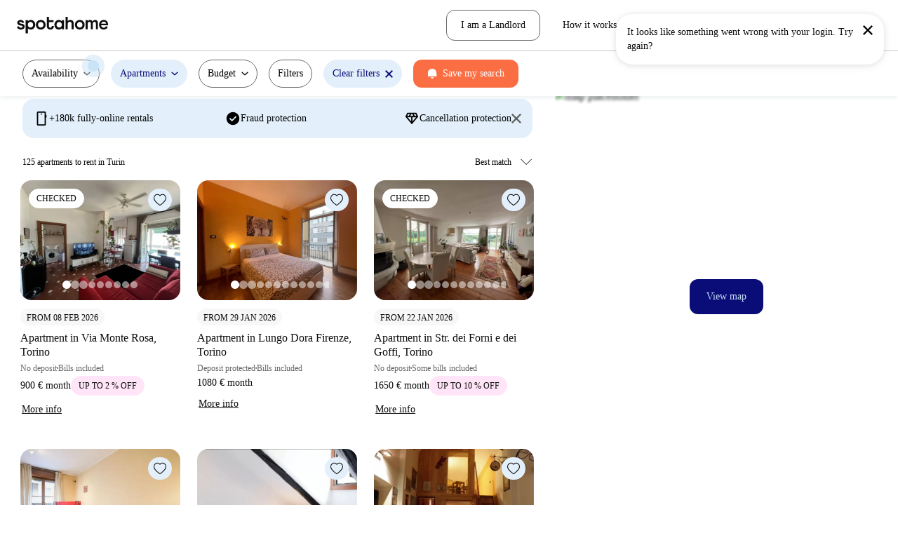

--- FILE ---
content_type: text/javascript
request_url: https://tassets.spotahome.com/runtime~search.fa4e3b1e2b32d68594b4.js
body_size: 1954
content:
(()=>{"use strict";var e={},t={};function r(o){var a=t[o];if(void 0!==a)return a.exports;var n=t[o]={id:o,loaded:!1,exports:{}};return e[o].call(n.exports,n,n.exports,r),n.loaded=!0,n.exports}r.m=e,(()=>{var e=[];r.O=(t,o,a,n)=>{if(!o){var i=1/0;for(s=0;s<e.length;s++){for(var[o,a,n]=e[s],l=!0,d=0;d<o.length;d++)(!1&n||i>=n)&&Object.keys(r.O).every((e=>r.O[e](o[d])))?o.splice(d--,1):(l=!1,n<i&&(i=n));if(l){e.splice(s--,1);var f=a();void 0!==f&&(t=f)}}return t}n=n||0;for(var s=e.length;s>0&&e[s-1][2]>n;s--)e[s]=e[s-1];e[s]=[o,a,n]}})(),r.n=e=>{var t=e&&e.__esModule?()=>e.default:()=>e;return r.d(t,{a:t}),t},(()=>{var e,t=Object.getPrototypeOf?e=>Object.getPrototypeOf(e):e=>e.__proto__;r.t=function(o,a){if(1&a&&(o=this(o)),8&a)return o;if("object"===typeof o&&o){if(4&a&&o.__esModule)return o;if(16&a&&"function"===typeof o.then)return o}var n=Object.create(null);r.r(n);var i={};e=e||[null,t({}),t([]),t(t)];for(var l=2&a&&o;"object"==typeof l&&!~e.indexOf(l);l=t(l))Object.getOwnPropertyNames(l).forEach((e=>i[e]=()=>o[e]));return i.default=()=>o,r.d(n,i),n}})(),r.d=(e,t)=>{for(var o in t)r.o(t,o)&&!r.o(e,o)&&Object.defineProperty(e,o,{enumerable:!0,get:t[o]})},r.f={},r.e=e=>Promise.all(Object.keys(r.f).reduce(((t,o)=>(r.f[o](e,t),t)),[])),r.u=e=>e+"."+{201:"6a082cedd6df31d4e353",548:"6d915dc5db3b9bc46d7a",632:"1b6eba94d5e743c2af6a",833:"327d51b2545e4070f08a",913:"52f14fc50b05d5eadc94",926:"5f6fb67fad17f23d2cbd",994:"b99c480c20a57f796295"}[e]+".chunk.js",r.miniCssF=e=>e+"."+{201:"7945fb8c",548:"68869f19",632:"006ec671",833:"76b7a265",913:"1155cdd9"}[e]+".chunk.css",r.g=function(){if("object"===typeof globalThis)return globalThis;try{return this||new Function("return this")()}catch(e){if("object"===typeof window)return window}}(),r.o=(e,t)=>Object.prototype.hasOwnProperty.call(e,t),(()=>{var e={},t="@spotahome/pages-group-marketplace:";r.l=(o,a,n,i)=>{if(e[o])e[o].push(a);else{var l,d;if(void 0!==n)for(var f=document.getElementsByTagName("script"),s=0;s<f.length;s++){var u=f[s];if(u.getAttribute("src")==o||u.getAttribute("data-webpack")==t+n){l=u;break}}l||(d=!0,(l=document.createElement("script")).charset="utf-8",l.timeout=120,r.nc&&l.setAttribute("nonce",r.nc),l.setAttribute("data-webpack",t+n),l.src=o),e[o]=[a];var c=(t,r)=>{l.onerror=l.onload=null,clearTimeout(p);var a=e[o];if(delete e[o],l.parentNode&&l.parentNode.removeChild(l),a&&a.forEach((e=>e(r))),t)return t(r)},p=setTimeout(c.bind(null,void 0,{type:"timeout",target:l}),12e4);l.onerror=c.bind(null,l.onerror),l.onload=c.bind(null,l.onload),d&&document.head.appendChild(l)}}})(),r.r=e=>{"undefined"!==typeof Symbol&&Symbol.toStringTag&&Object.defineProperty(e,Symbol.toStringTag,{value:"Module"}),Object.defineProperty(e,"__esModule",{value:!0})},r.nmd=e=>(e.paths=[],e.children||(e.children=[]),e),r.p="https://tassets.spotahome.com/",(()=>{if("undefined"!==typeof document){var e=e=>new Promise(((t,o)=>{var a=r.miniCssF(e),n=r.p+a;if(((e,t)=>{for(var r=document.getElementsByTagName("link"),o=0;o<r.length;o++){var a=(i=r[o]).getAttribute("data-href")||i.getAttribute("href");if("stylesheet"===i.rel&&(a===e||a===t))return i}var n=document.getElementsByTagName("style");for(o=0;o<n.length;o++){var i;if((a=(i=n[o]).getAttribute("data-href"))===e||a===t)return i}})(a,n))return t();((e,t,r,o,a)=>{var n=document.createElement("link");n.rel="stylesheet",n.type="text/css",n.onerror=n.onload=r=>{if(n.onerror=n.onload=null,"load"===r.type)o();else{var i=r&&("load"===r.type?"missing":r.type),l=r&&r.target&&r.target.href||t,d=new Error("Loading CSS chunk "+e+" failed.\n("+l+")");d.code="CSS_CHUNK_LOAD_FAILED",d.type=i,d.request=l,n.parentNode&&n.parentNode.removeChild(n),a(d)}},n.href=t,r?r.parentNode.insertBefore(n,r.nextSibling):document.head.appendChild(n)})(e,n,null,t,o)})),t={821:0};r.f.miniCss=(r,o)=>{t[r]?o.push(t[r]):0!==t[r]&&{201:1,548:1,632:1,833:1,913:1}[r]&&o.push(t[r]=e(r).then((()=>{t[r]=0}),(e=>{throw delete t[r],e})))}}})(),(()=>{var e={821:0};r.f.j=(t,o)=>{var a=r.o(e,t)?e[t]:void 0;if(0!==a)if(a)o.push(a[2]);else if(821!=t){var n=new Promise(((r,o)=>a=e[t]=[r,o]));o.push(a[2]=n);var i=r.p+r.u(t),l=new Error;r.l(i,(o=>{if(r.o(e,t)&&(0!==(a=e[t])&&(e[t]=void 0),a)){var n=o&&("load"===o.type?"missing":o.type),i=o&&o.target&&o.target.src;l.message="Loading chunk "+t+" failed.\n("+n+": "+i+")",l.name="ChunkLoadError",l.type=n,l.request=i,a[1](l)}}),"chunk-"+t,t)}else e[t]=0},r.O.j=t=>0===e[t];var t=(t,o)=>{var a,n,[i,l,d]=o,f=0;if(i.some((t=>0!==e[t]))){for(a in l)r.o(l,a)&&(r.m[a]=l[a]);if(d)var s=d(r)}for(t&&t(o);f<i.length;f++)n=i[f],r.o(e,n)&&e[n]&&e[n][0](),e[n]=0;return r.O(s)},o=self.webpackChunk_spotahome_pages_group_marketplace=self.webpackChunk_spotahome_pages_group_marketplace||[];o.forEach(t.bind(null,0)),o.push=t.bind(null,o.push.bind(o))})()})();
//# sourceMappingURL=runtime~search.fa4e3b1e2b32d68594b4.js.map